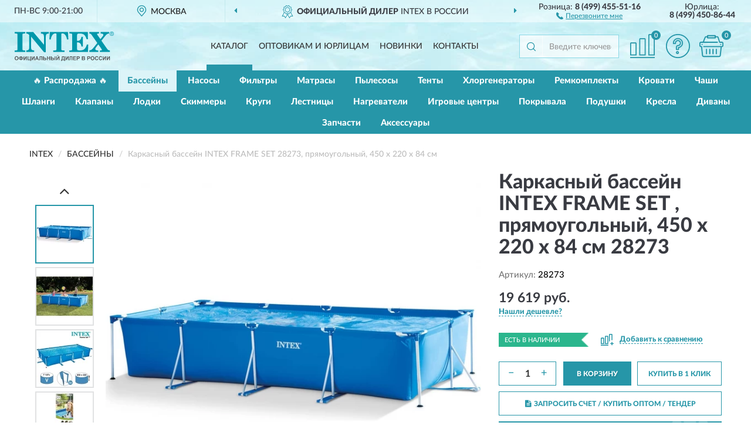

--- FILE ---
content_type: text/html; charset=utf-8
request_url: https://intexs.ru/karkasnyj-bassejn-intex-frame-set-28273-prjamougolnyj-450-x-220-x-84-sm
body_size: 12768
content:
<!DOCTYPE html>
<html dir="ltr" lang="ru">
<head>
<meta charset="UTF-8" />
<meta name="viewport" content="width=device-width, initial-scale=1, shrink-to-fit=no" />
<base href="https://intexs.ru/" />
<link rel="preload" href="catalog/view/fonts/Lato-Medium.woff2" as="font" type="font/woff2" crossorigin="anonymous" />
<link rel="preload" href="catalog/view/fonts/Lato-Heavy.woff2" as="font" type="font/woff2" crossorigin="anonymous" />
<link rel="preload" href="catalog/view/fonts/Lato-Bold.woff2" as="font" type="font/woff2" crossorigin="anonymous" />
<link rel="preload" href="catalog/view/fonts/font-awesome/fonts/fontawesome-webfont.woff2" as="font" type="font/woff2" crossorigin="anonymous" />
<link rel="preload" href="catalog/view/javascript/jquery/jquery.min.js" as="script" type="text/javascript" />
<link rel="preload" href="catalog/view/theme/coloring/assets/bootstrap/css/bootstrap.min.css" as="style" type="text/css" />
<link rel="preload" href="catalog/view/theme/coloring/stylesheet/style.css?ver=68" as="style" type="text/css" />
<title>Каркасный бассейн INTEX FRAME SET , прямоугольный, 450 х 220 х 84 см 28273. Купить Каркасный бассейн на Официальном Сайте INTEX в России.</title>
<meta name="description" content="Каркасный бассейн INTEX FRAME SET , прямоугольный, 450 х 220 х 84 см 28273 - ✅ Купить сегодня ❤️ Оригинал c доставкой ✈️ по всей России и Гарантией | Есть 'В наличии' | Лучшая цена 2026 | Звони 8 (499) 455-51-16 | INTEX FRAME SET 28273, , 450 220 84: Характеристики, Фото, Отзывы" /><meta name="yandex-verification" content="d0cde5397b4d8259" /><meta http-equiv="X-UA-Compatible" content="IE=edge">
<link rel="apple-touch-icon" sizes="76x76" href="favicon-76x76.png" />
<link rel="apple-touch-icon" sizes="192x192" href="favicon-192x192.png" />
<link rel="icon" type="image/png" sizes="192x192" href="favicon-192x192.png" />
<meta name="msapplication-config" content="browserconfig.xml" />
<meta name="theme-color" content="#FFFFFF" />
<link href="https://intexs.ru/karkasnyj-bassejn-intex-frame-set-28273-prjamougolnyj-450-x-220-x-84-sm" rel="canonical" />
<link href="catalog/view/javascript/liteyoutube/lite-yt-embed.css?ver=68" rel="preload" as="style" type="text/css" />
<script src="catalog/view/javascript/jquery/jquery.min.js"></script>
<link href="catalog/view/theme/coloring/assets/bootstrap/css/bootstrap.min.css" rel="stylesheet" type="text/css" />
<link href="catalog/view/theme/coloring/stylesheet/style.css?ver=68" rel="stylesheet" type="text/css" />
<link href="catalog/view/javascript/liteyoutube/lite-yt-embed.css?ver=68" type="text/css" rel="stylesheet" media="screen" />
</head>
<body class="product-product product-45">
<header class="nobg">
		<div class="top-menu-bgr-box msk">
		<div class="container">
			<div class="row">
				<div class="working_time col-xs-6 col-sm-3 col-md-3 col-lg-2 text-center">
					<div class="rezim">ПН-ВС 9:00-21:00</div>
				</div>
				<div class="current-city-holder col-xs-6 col-sm-3 col-md-3 col-lg-2 text-center">
					<button type="button" class="btn btn-link current-city"><i></i><span>Москва</span></button>
					<div class="check-city-block">
						<p class="title">Ваш город - <span>Москва</span></p>
						<div class="check-city-button-holder">
							<button class="btn yes-button">Да</button>
							<button class="btn no-button" data-toggle="modal" data-target="#userCity">Выбрать другой город</button>
						</div>
						<p class="check-city-notification">От выбраного города зависят сроки доставки</p>
					</div>	
				</div>
				<div class="top-advantage col-xs-12 text-center msk">
					<div class="advantage" id="advantage_carousel">
						<div class="advantage-block"><span><b>Официальный дилер</b> INTEX в России</span></div>
						<div class="advantage-block"><span><b>Доставим</b> по всей России</span></div>						<div class="advantage-block"><span><b>Полный</b> ассортимент бренда</span></div>					</div>
				</div>
								<div class="header_address col-lg-3 text-center">
					<div class="address">м. Таганская, ул. Большие Каменщики,<br>д. 6, стр. 1<div class="findus"><a href="https://intexs.ru/contacts"><i></i><span>Как нас найти</span></a></div></div>
				</div>
				<div class="header_phone fl_phone col-xs-6 col-sm-3 col-md-3 col-lg-2 text-center">
					<div class="tel">Розница: <b>8 (499) 455-51-16</b></div>
					<div class="call"><a role="button" class="callme"><i></i><span>Перезвоните мне</span></a></div>
				</div>
				<div class="header_phone ul_phone col-xs-6 col-sm-3 col-md-3 col-lg-2 text-center">
					<div class="tel">Юрлица: <b>8 (499) 450-86-44</b></div>
				</div>
							</div>
		</div>
	</div>
			<div class="header-bgr-box nobg">
		<div class="container">
									<div class="row">
				<div class="logo-block col-md-3 col-sm-12 col-xs-12">
					<div id="logo">
					  					  							<a href="https://intexs.ru/"><img src="/image/catalog/logo.svg" width="169" height="50" title="Intexs.ru" alt="Intexs.ru" class="img-responsive" /></a>
											  					</div>
				</div>
				<div class="catalog-block col-md-5 col-xs-12 text-center">
					<div class="catalog-line text-center">
						<div class="catalog-item text-center">
							<a role="button" onclick="getcatalog();" class="catalog-url">Каталог</a>
						</div>
						<div class="catalog-item text-center">
							<a href="https://intexs.ru/contacts-opt" class="opt-url">Оптовикам и юрлицам</a>						</div>
						<div class="catalog-item text-center">
													<a href="https://intexs.ru/novinki" class="novinki-url">Новинки</a>												</div>
						<div class="catalog-item text-center">
							<a href="https://intexs.ru/contacts" class="contacts-url">Контакты</a>						</div>
					</div>
				</div>
				<div class="cart-block col-md-2 col-sm-4 col-xs-5 text-center">
					<div class="row">
						<div class="cart-item compare-icon col-xs-4">
							<a rel="nofollow" href="https://intexs.ru/compare-products/" class="mcompare"><span id="mcompare-total" class="compare-qty">0</span></a>
						</div>
						<div class="cart-item help-icon col-xs-4">
							<a role="button" class="mhelp dropdown-toggle" data-toggle="dropdown"><span style="font-size:0">Справка</span></a>
							<ul class="help-icon-menu dropdown-menu">
								<li><a href="https://intexs.ru/dostavka"><i class="fa fa-circle"></i> Доставка</a></li>
								<li><a href="https://intexs.ru/oplata"><i class="fa fa-circle"></i> Оплата</a></li>
								<li><a href="https://intexs.ru/vozvrat"><i class="fa fa-circle"></i> Возврат</a></li>
							</ul>
						</div>
						<div class="cart-item cart-icon col-xs-4">
							<a rel="nofollow" href="/simplecheckout/" class="mcart"><span id="mcart-total" class="cart-qty">0</span></a>
						</div>
					</div>
				</div>
				<div class="search-block col-md-2 col-sm-8 col-xs-7"><div id="search" class="input-group">
	<span class="input-group-btn"><button type="button" class="btn" id="search-button"><span style="display:block;font-size:0">Поиск</span></button></span>
	<input type="text" name="search" value="" placeholder="Введите ключевое слово" class="form-control" />
</div></div>
			</div>
					</div>
	</div>
			<div class="menu-top-box">
		<div class="container">
			<div id="menu-list-top">
											<div class="menu-item">
					<a href="https://intexs.ru/rasprodazha/">🔥 Распродажа 🔥</a>				</div>
								<div class="menu-item">
					<a href="https://intexs.ru/bassejny/" class="active">Бассейны</a>				</div>
								<div class="menu-item">
					<a href="https://intexs.ru/nasosy/">Насосы</a>				</div>
								<div class="menu-item">
					<a href="https://intexs.ru/filtry/">Фильтры</a>				</div>
								<div class="menu-item">
					<a href="https://intexs.ru/matrasy/">Матрасы</a>				</div>
								<div class="menu-item">
					<a href="https://intexs.ru/pylesosy/">Пылесосы</a>				</div>
								<div class="menu-item">
					<a href="https://intexs.ru/tenty/">Тенты</a>				</div>
								<div class="menu-item">
					<a href="https://intexs.ru/xlorgeneratory/">Хлоргенераторы</a>				</div>
								<div class="menu-item">
					<a href="https://intexs.ru/remkomplekty/">Ремкомплекты</a>				</div>
								<div class="menu-item">
					<a href="https://intexs.ru/krovati/">Кровати</a>				</div>
								<div class="menu-item">
					<a href="https://intexs.ru/chashi/">Чаши</a>				</div>
								<div class="menu-item">
					<a href="https://intexs.ru/shlangi/">Шланги</a>				</div>
								<div class="menu-item">
					<a href="https://intexs.ru/klapany/">Клапаны</a>				</div>
								<div class="menu-item">
					<a href="https://intexs.ru/lodki/">Лодки</a>				</div>
								<div class="menu-item">
					<a href="https://intexs.ru/skimmery/">Скиммеры</a>				</div>
								<div class="menu-item">
					<a href="https://intexs.ru/krugi/">Круги</a>				</div>
								<div class="menu-item">
					<a href="https://intexs.ru/lestnitsy/">Лестницы</a>				</div>
								<div class="menu-item">
					<a href="https://intexs.ru/nagrevateli/">Нагреватели</a>				</div>
								<div class="menu-item">
					<a href="https://intexs.ru/igrovye-tsentry/">Игровые центры</a>				</div>
								<div class="menu-item">
					<a href="https://intexs.ru/solnechnye-pokryvala/">Покрывала</a>				</div>
								<div class="menu-item">
					<a href="https://intexs.ru/podushki/">Подушки</a>				</div>
								<div class="menu-item">
					<a href="https://intexs.ru/kresla/">Кресла</a>				</div>
								<div class="menu-item">
					<a href="https://intexs.ru/divany/">Диваны</a>				</div>
								<div class="menu-item">
					<a href="https://intexs.ru/zapchasti/">Запчасти</a>				</div>
								<div class="menu-item">
					<a href="https://intexs.ru/aksessuary/">Аксессуары</a>				</div>
										</div>
					</div>
    </div>
	</header>
<div class="hidden" id="mapdata" data-lat="55.76" data-lon="37.64"></div>
<div class="hidden" id="mapcity" data-text="Москва" data-kladr="7700000000000" data-zip="115172" data-fias="0c5b2444-70a0-4932-980c-b4dc0d3f02b5"></div>
<div class="hidden" id="userip" data-text="18.224.8.90" data-recook="0"></div>
<div class="content-top-box"></div>
<div class="container product-page">
  <div class="row">
	<div class="breadcrumb-line col-sm-12">
		<ul class="breadcrumb" itemscope="" itemtype="http://schema.org/BreadcrumbList">
											<li itemscope="" itemprop="itemListElement" itemtype="http://schema.org/ListItem"><a itemprop="item" href="https://intexs.ru/"><span itemprop="name">INTEX</span></a><meta itemprop="position" content="1" /></li>
														<li itemscope="" itemprop="itemListElement" itemtype="http://schema.org/ListItem"><a itemprop="item" href="https://intexs.ru/bassejny/"><span itemprop="name">Бассейны</span></a><meta itemprop="position" content="2" /></li>
														<li itemscope="" itemprop="itemListElement" itemtype="http://schema.org/ListItem" class="active"><span itemprop="name">Каркасный бассейн INTEX FRAME SET 28273, прямоугольный, 450 х 220 х 84 см</span><link itemprop="item" href="https://intexs.ru/karkasnyj-bassejn-intex-frame-set-28273-prjamougolnyj-450-x-220-x-84-sm" /><meta itemprop="position" content="3" /></li>
							</ul>
	</div>
	                <div id="content" class="product-content col-sm-12">
		<div class="row" itemscope itemtype="http://schema.org/Product">
			<div id="product-top" class="col-sm-12">
				<div class="row">
					<div class="top-block col-lg-8 col-md-7 col-sm-6">
						<div class="row">
							<div class="img-block col-sm-12">
																<div class="thumbnails" id="product-mimages">
																													<div class="main-image col-lg-10 col-xs-12" title="Каркасный бассейн INTEX FRAME SET , прямоугольный, 450 х 220 х 84 см 28273">
											<div class="main-image-block center-block">
												<img id="zoom" src="https://intexs.ru/image/cache/catalog/Produkts/karkasnyy-basseyn-intex-frame-set-pryamougolnyy-450-h-220-h-84-sm-28273-680x680.webp" width="680" height="680" itemprop="image" data-large="https://intexs.ru/image/cache/catalog/Produkts/karkasnyy-basseyn-intex-frame-set-pryamougolnyy-450-h-220-h-84-sm-28273-1000x1000.webp" title="Каркасный бассейн INTEX FRAME SET , прямоугольный, 450 х 220 х 84 см 28273" alt="Каркасный бассейн INTEX FRAME SET , прямоугольный, 450 х 220 х 84 см 28273" class="zoombig img-responsive center-block" />
																							</div>
										</div>
																														<div class="images-additional col-lg-2 col-xs-12">
											<ul class="image-additional">
																							<li class="thumbnail active" data-href="https://intexs.ru/image/cache/catalog/Produkts/karkasnyy-basseyn-intex-frame-set-pryamougolnyy-450-h-220-h-84-sm-28273-680x680.webp" data-tmb-large="https://intexs.ru/image/cache/catalog/Produkts/karkasnyy-basseyn-intex-frame-set-pryamougolnyy-450-h-220-h-84-sm-28273-1000x1000.webp">
													<img src="https://intexs.ru/image/cache/catalog/Produkts/karkasnyy-basseyn-intex-frame-set-pryamougolnyy-450-h-220-h-84-sm-28273-96x96.webp" width="96" height="96" title="Каркасный бассейн INTEX FRAME SET , прямоугольный, 450 х 220 х 84 см 28273" alt="Каркасный бассейн INTEX FRAME SET , прямоугольный, 450 х 220 х 84 см 28273" />
												</li>
																																		<li class="thumbnail" data-href="https://intexs.ru/image/cache/catalog/Produkts/karkasnyy-basseyn-intex-frame-set-pryamougolnyy-450-h-220-h-84-sm-28273-1-680x680.webp" data-tmb-large="https://intexs.ru/image/cache/catalog/Produkts/karkasnyy-basseyn-intex-frame-set-pryamougolnyy-450-h-220-h-84-sm-28273-1-1000x1000.webp">
													<img src="https://intexs.ru/image/cache/placeholder-96x96.webp" data-lazy="https://intexs.ru/image/cache/catalog/Produkts/karkasnyy-basseyn-intex-frame-set-pryamougolnyy-450-h-220-h-84-sm-28273-1-96x96.webp" width="96" height="96" title="Каркасный бассейн INTEX FRAME SET , прямоугольный, 450 х 220 х 84 см 28273" alt="Каркасный бассейн INTEX FRAME SET , прямоугольный, 450 х 220 х 84 см 28273" />
													<meta itemprop="image" content="https://intexs.ru/image/cache/catalog/Produkts/karkasnyy-basseyn-intex-frame-set-pryamougolnyy-450-h-220-h-84-sm-28273-1-680x680.webp">
												</li>
																							<li class="thumbnail" data-href="https://intexs.ru/image/cache/catalog/Produkts/karkasnyy-basseyn-intex-frame-set-pryamougolnyy-450-h-220-h-84-sm-28273-3-680x680.webp" data-tmb-large="https://intexs.ru/image/cache/catalog/Produkts/karkasnyy-basseyn-intex-frame-set-pryamougolnyy-450-h-220-h-84-sm-28273-3-1000x1000.webp">
													<img src="https://intexs.ru/image/cache/placeholder-96x96.webp" data-lazy="https://intexs.ru/image/cache/catalog/Produkts/karkasnyy-basseyn-intex-frame-set-pryamougolnyy-450-h-220-h-84-sm-28273-3-96x96.webp" width="96" height="96" title="Каркасный бассейн INTEX FRAME SET , прямоугольный, 450 х 220 х 84 см 28273" alt="Каркасный бассейн INTEX FRAME SET , прямоугольный, 450 х 220 х 84 см 28273" />
													<meta itemprop="image" content="https://intexs.ru/image/cache/catalog/Produkts/karkasnyy-basseyn-intex-frame-set-pryamougolnyy-450-h-220-h-84-sm-28273-3-680x680.webp">
												</li>
																							<li class="thumbnail" data-href="https://intexs.ru/image/cache/catalog/Produkts/karkasnyy-basseyn-intex-frame-set-pryamougolnyy-450-h-220-h-84-sm-28273-2-680x680.webp" data-tmb-large="https://intexs.ru/image/cache/catalog/Produkts/karkasnyy-basseyn-intex-frame-set-pryamougolnyy-450-h-220-h-84-sm-28273-2-1000x1000.webp">
													<img src="https://intexs.ru/image/cache/placeholder-96x96.webp" data-lazy="https://intexs.ru/image/cache/catalog/Produkts/karkasnyy-basseyn-intex-frame-set-pryamougolnyy-450-h-220-h-84-sm-28273-2-96x96.webp" width="96" height="96" title="Каркасный бассейн INTEX FRAME SET , прямоугольный, 450 х 220 х 84 см 28273" alt="Каркасный бассейн INTEX FRAME SET , прямоугольный, 450 х 220 х 84 см 28273" />
													<meta itemprop="image" content="https://intexs.ru/image/cache/catalog/Produkts/karkasnyy-basseyn-intex-frame-set-pryamougolnyy-450-h-220-h-84-sm-28273-2-680x680.webp">
												</li>
																							<li class="thumbnail" data-href="https://intexs.ru/image/cache/catalog/Produkts/karkasnyy-basseyn-intex-frame-set-pryamougolnyy-450-h-220-h-84-sm-28273-4-680x680.webp" data-tmb-large="https://intexs.ru/image/cache/catalog/Produkts/karkasnyy-basseyn-intex-frame-set-pryamougolnyy-450-h-220-h-84-sm-28273-4-1000x1000.webp">
													<img src="https://intexs.ru/image/cache/placeholder-96x96.webp" data-lazy="https://intexs.ru/image/cache/catalog/Produkts/karkasnyy-basseyn-intex-frame-set-pryamougolnyy-450-h-220-h-84-sm-28273-4-96x96.webp" width="96" height="96" title="Каркасный бассейн INTEX FRAME SET , прямоугольный, 450 х 220 х 84 см 28273" alt="Каркасный бассейн INTEX FRAME SET , прямоугольный, 450 х 220 х 84 см 28273" />
													<meta itemprop="image" content="https://intexs.ru/image/cache/catalog/Produkts/karkasnyy-basseyn-intex-frame-set-pryamougolnyy-450-h-220-h-84-sm-28273-4-680x680.webp">
												</li>
																							<li class="thumbnail" data-href="https://intexs.ru/image/cache/catalog/Produkts/karkasnyy-basseyn-intex-frame-set-pryamougolnyy-450-h-220-h-84-sm-28273-5-680x680.webp" data-tmb-large="https://intexs.ru/image/cache/catalog/Produkts/karkasnyy-basseyn-intex-frame-set-pryamougolnyy-450-h-220-h-84-sm-28273-5-1000x1000.webp">
													<img src="https://intexs.ru/image/cache/placeholder-96x96.webp" data-lazy="https://intexs.ru/image/cache/catalog/Produkts/karkasnyy-basseyn-intex-frame-set-pryamougolnyy-450-h-220-h-84-sm-28273-5-96x96.webp" width="96" height="96" title="Каркасный бассейн INTEX FRAME SET , прямоугольный, 450 х 220 х 84 см 28273" alt="Каркасный бассейн INTEX FRAME SET , прямоугольный, 450 х 220 х 84 см 28273" />
													<meta itemprop="image" content="https://intexs.ru/image/cache/catalog/Produkts/karkasnyy-basseyn-intex-frame-set-pryamougolnyy-450-h-220-h-84-sm-28273-5-680x680.webp">
												</li>
																							<li class="thumbnail" data-href="https://intexs.ru/image/cache/catalog/Produkts/karkasnyy-basseyn-intex-frame-set-pryamougolnyy-450-h-220-h-84-sm-28273-6-680x680.webp" data-tmb-large="https://intexs.ru/image/cache/catalog/Produkts/karkasnyy-basseyn-intex-frame-set-pryamougolnyy-450-h-220-h-84-sm-28273-6-1000x1000.webp">
													<img src="https://intexs.ru/image/cache/placeholder-96x96.webp" data-lazy="https://intexs.ru/image/cache/catalog/Produkts/karkasnyy-basseyn-intex-frame-set-pryamougolnyy-450-h-220-h-84-sm-28273-6-96x96.webp" width="96" height="96" title="Каркасный бассейн INTEX FRAME SET , прямоугольный, 450 х 220 х 84 см 28273" alt="Каркасный бассейн INTEX FRAME SET , прямоугольный, 450 х 220 х 84 см 28273" />
													<meta itemprop="image" content="https://intexs.ru/image/cache/catalog/Produkts/karkasnyy-basseyn-intex-frame-set-pryamougolnyy-450-h-220-h-84-sm-28273-6-680x680.webp">
												</li>
																							<li class="thumbnail" data-href="https://intexs.ru/image/cache/catalog/Produkts/karkasnyy-basseyn-intex-frame-set-pryamougolnyy-450-h-220-h-84-sm-28273-7-680x680.webp" data-tmb-large="https://intexs.ru/image/cache/catalog/Produkts/karkasnyy-basseyn-intex-frame-set-pryamougolnyy-450-h-220-h-84-sm-28273-7-1000x1000.webp">
													<img src="https://intexs.ru/image/cache/placeholder-96x96.webp" data-lazy="https://intexs.ru/image/cache/catalog/Produkts/karkasnyy-basseyn-intex-frame-set-pryamougolnyy-450-h-220-h-84-sm-28273-7-96x96.webp" width="96" height="96" title="Каркасный бассейн INTEX FRAME SET , прямоугольный, 450 х 220 х 84 см 28273" alt="Каркасный бассейн INTEX FRAME SET , прямоугольный, 450 х 220 х 84 см 28273" />
													<meta itemprop="image" content="https://intexs.ru/image/cache/catalog/Produkts/karkasnyy-basseyn-intex-frame-set-pryamougolnyy-450-h-220-h-84-sm-28273-7-680x680.webp">
												</li>
																							<li class="thumbnail" data-href="https://intexs.ru/image/cache/catalog/Produkts/karkasnyy-basseyn-intex-frame-set-pryamougolnyy-450-h-220-h-84-sm-28273-8-680x680.webp" data-tmb-large="https://intexs.ru/image/cache/catalog/Produkts/karkasnyy-basseyn-intex-frame-set-pryamougolnyy-450-h-220-h-84-sm-28273-8-1000x1000.webp">
													<img src="https://intexs.ru/image/cache/placeholder-96x96.webp" data-lazy="https://intexs.ru/image/cache/catalog/Produkts/karkasnyy-basseyn-intex-frame-set-pryamougolnyy-450-h-220-h-84-sm-28273-8-96x96.webp" width="96" height="96" title="Каркасный бассейн INTEX FRAME SET , прямоугольный, 450 х 220 х 84 см 28273" alt="Каркасный бассейн INTEX FRAME SET , прямоугольный, 450 х 220 х 84 см 28273" />
													<meta itemprop="image" content="https://intexs.ru/image/cache/catalog/Produkts/karkasnyy-basseyn-intex-frame-set-pryamougolnyy-450-h-220-h-84-sm-28273-8-680x680.webp">
												</li>
																							<li class="thumbnail" data-href="https://intexs.ru/image/cache/catalog/Produkts/karkasnyy-basseyn-intex-frame-set-pryamougolnyy-450-h-220-h-84-sm-28273-9-680x680.webp" data-tmb-large="https://intexs.ru/image/cache/catalog/Produkts/karkasnyy-basseyn-intex-frame-set-pryamougolnyy-450-h-220-h-84-sm-28273-9-1000x1000.webp">
													<img src="https://intexs.ru/image/cache/placeholder-96x96.webp" data-lazy="https://intexs.ru/image/cache/catalog/Produkts/karkasnyy-basseyn-intex-frame-set-pryamougolnyy-450-h-220-h-84-sm-28273-9-96x96.webp" width="96" height="96" title="Каркасный бассейн INTEX FRAME SET , прямоугольный, 450 х 220 х 84 см 28273" alt="Каркасный бассейн INTEX FRAME SET , прямоугольный, 450 х 220 х 84 см 28273" />
													<meta itemprop="image" content="https://intexs.ru/image/cache/catalog/Produkts/karkasnyy-basseyn-intex-frame-set-pryamougolnyy-450-h-220-h-84-sm-28273-9-680x680.webp">
												</li>
																							<li class="thumbnail" data-href="https://intexs.ru/image/cache/catalog/Produkts/karkasnyy-basseyn-intex-frame-set-pryamougolnyy-450-h-220-h-84-sm-28273-10-680x680.webp" data-tmb-large="https://intexs.ru/image/cache/catalog/Produkts/karkasnyy-basseyn-intex-frame-set-pryamougolnyy-450-h-220-h-84-sm-28273-10-1000x1000.webp">
													<img src="https://intexs.ru/image/cache/placeholder-96x96.webp" data-lazy="https://intexs.ru/image/cache/catalog/Produkts/karkasnyy-basseyn-intex-frame-set-pryamougolnyy-450-h-220-h-84-sm-28273-10-96x96.webp" width="96" height="96" title="Каркасный бассейн INTEX FRAME SET , прямоугольный, 450 х 220 х 84 см 28273" alt="Каркасный бассейн INTEX FRAME SET , прямоугольный, 450 х 220 х 84 см 28273" />
													<meta itemprop="image" content="https://intexs.ru/image/cache/catalog/Produkts/karkasnyy-basseyn-intex-frame-set-pryamougolnyy-450-h-220-h-84-sm-28273-10-680x680.webp">
												</li>
																							<li class="thumbnail" data-href="https://intexs.ru/image/cache/catalog/Produkts/karkasnyy-basseyn-intex-frame-set-pryamougolnyy-450-h-220-h-84-sm-28273-11-680x680.webp" data-tmb-large="https://intexs.ru/image/cache/catalog/Produkts/karkasnyy-basseyn-intex-frame-set-pryamougolnyy-450-h-220-h-84-sm-28273-11-1000x1000.webp">
													<img src="https://intexs.ru/image/cache/placeholder-96x96.webp" data-lazy="https://intexs.ru/image/cache/catalog/Produkts/karkasnyy-basseyn-intex-frame-set-pryamougolnyy-450-h-220-h-84-sm-28273-11-96x96.webp" width="96" height="96" title="Каркасный бассейн INTEX FRAME SET , прямоугольный, 450 х 220 х 84 см 28273" alt="Каркасный бассейн INTEX FRAME SET , прямоугольный, 450 х 220 х 84 см 28273" />
													<meta itemprop="image" content="https://intexs.ru/image/cache/catalog/Produkts/karkasnyy-basseyn-intex-frame-set-pryamougolnyy-450-h-220-h-84-sm-28273-11-680x680.webp">
												</li>
																							<li class="thumbnail" data-href="https://intexs.ru/image/cache/catalog/Produkts/karkasnyy-basseyn-intex-frame-set-pryamougolnyy-450-h-220-h-84-sm-28273-12-680x680.webp" data-tmb-large="https://intexs.ru/image/cache/catalog/Produkts/karkasnyy-basseyn-intex-frame-set-pryamougolnyy-450-h-220-h-84-sm-28273-12-1000x1000.webp">
													<img src="https://intexs.ru/image/cache/placeholder-96x96.webp" data-lazy="https://intexs.ru/image/cache/catalog/Produkts/karkasnyy-basseyn-intex-frame-set-pryamougolnyy-450-h-220-h-84-sm-28273-12-96x96.webp" width="96" height="96" title="Каркасный бассейн INTEX FRAME SET , прямоугольный, 450 х 220 х 84 см 28273" alt="Каркасный бассейн INTEX FRAME SET , прямоугольный, 450 х 220 х 84 см 28273" />
													<meta itemprop="image" content="https://intexs.ru/image/cache/catalog/Produkts/karkasnyy-basseyn-intex-frame-set-pryamougolnyy-450-h-220-h-84-sm-28273-12-680x680.webp">
												</li>
																							<li class="thumbnail" data-href="https://intexs.ru/image/cache/catalog/Produkts/karkasnyy-basseyn-intex-frame-set-pryamougolnyy-450-h-220-h-84-sm-28273-13-680x680.webp" data-tmb-large="https://intexs.ru/image/cache/catalog/Produkts/karkasnyy-basseyn-intex-frame-set-pryamougolnyy-450-h-220-h-84-sm-28273-13-1000x1000.webp">
													<img src="https://intexs.ru/image/cache/placeholder-96x96.webp" data-lazy="https://intexs.ru/image/cache/catalog/Produkts/karkasnyy-basseyn-intex-frame-set-pryamougolnyy-450-h-220-h-84-sm-28273-13-96x96.webp" width="96" height="96" title="Каркасный бассейн INTEX FRAME SET , прямоугольный, 450 х 220 х 84 см 28273" alt="Каркасный бассейн INTEX FRAME SET , прямоугольный, 450 х 220 х 84 см 28273" />
													<meta itemprop="image" content="https://intexs.ru/image/cache/catalog/Produkts/karkasnyy-basseyn-intex-frame-set-pryamougolnyy-450-h-220-h-84-sm-28273-13-680x680.webp">
												</li>
																						</ul>
										</div>
																											</div>
																							</div>
														<div class="pdownloads-block col-sm-12">
																<div class="pdownload"><a download href="doc/bfex0gktd76vnb3l5erkh8yew4c15hnf.pdf" title="Скачать инструкцию  Каркасный бассейн INTEX FRAME SET , прямоугольный, 450 х 220 х 84 см 28273" target="_blank"><i></i><span>Скачать инструкцию </span></a></div>
															</div>
																				</div>
					</div>
					<div class="dsc-block col-lg-4 col-md-5 col-sm-6">
						<div class="row">
							<div class="col-sm-12">
																<h1 itemprop="name">Каркасный бассейн INTEX FRAME SET , прямоугольный, 450 х 220 х 84 см 28273</h1>
																<div class="skurev-info">
																		<div class="sku-info">Артикул: <span itemprop="sku">28273</span></div>
								</div>
								<meta itemprop="mpn" content="28273">
																<div class="price-info">
																		<div class="price" itemprop="offers" itemscope itemtype="http://schema.org/Offer">
																				<div>19 619 руб.</div>
										<input type="hidden" name="product_price" value="19 619 руб." />
																				<meta itemprop="price" content="19619">
																														<meta itemprop="priceCurrency" content="RUB">
										<meta itemprop="priceValidUntil" content="2026-01-20">
										<link itemprop="url" href="https://intexs.ru/karkasnyj-bassejn-intex-frame-set-28273-prjamougolnyj-450-x-220-x-84-sm" />
										<meta itemprop="seller" content="Intexs.ru">
										<meta itemprop="itemCondition" content="http://schema.org/NewCondition">
										<meta itemprop="availability" content="http://schema.org/InStock">
																			</div>
																											<div class="lowprice-info">
										<a role="button" id="button-lowprice" class="plowprice"><span>Нашли дешевле?</span></a>
									</div>
																	</div>
								<div class="stock-info">
																																				<div class="stock-status stock-alert-success">Есть в наличии</div>
									<div class="compare-info">
																			<a role="button" onclick="addcompare('45');" class="pcompare"><i></i><span>Добавить к сравнению</span></a>
																		</div>
								</div>
																<div id="prodcart" class="addcart">
																											<div class="line-onequantity has-schet">
										<div class="oqty-block">
											<div class="group-quantity">
												<span class="quantity-block">
													<button type="button" id="pminus" class="btn btn-minus">−</button>
													<input type="text" name="quantity" value="1" size="2" id="input_quantity" title="Количество" />
													<button type="button" id="pplus" class="btn btn-plus">+</button>
												</span>
											</div>
											<input type="hidden" name="product_id" value="45" />
										</div>
										<div class="bcart-block">
											<button type="button" id="button-cart" class="btn btn-block btn-primary">В КОРЗИНУ</button>
										</div>
										<div class="onecart-block">
											<button type="button" id="button-oneclick" class="btn btn-block btn-default">КУПИТЬ В 1 КЛИК</button>
										</div>
									</div>
																											<div class="line-schet">
										<div class="schet-block">
											<button type="button" id="button-schet" class="btn btn-block btn-default"><i class="fa fa-file-text" aria-hidden="true" style="margin-right: 5px;"></i>ЗАПРОСИТЬ СЧЕТ / КУПИТЬ ОПТОМ<span class="schet-xs"> / ТЕНДЕР</span></button>
										</div>
									</div>
																		<div class="line-fzwork">
										<div class="fzwork-block">
											<div class="fzwork-icon"></div><div class="fzwork-text"><div>Работаем с 44ФЗ, 223ФЗ, 275ФЗ</div><div>Аккредитация на АСТ ГОЗ</div></div>
										</div>
									</div>
																																													<div class="line-pdownloads">
																				<div class="downprice"><a role="button" id="button-downprice"><i></i><span>Узнать о снижении цены</span></a></div>
																			</div>
																	</div>
															</div>
						</div>
						<div class="row">
							<div class="col-sm-12">
								<div class="navi-block">
																																													<div class="navi-item navih"><a role="button" id="navih">Характеристики</a></div>
									<div class="navi-item navid"><a role="button" id="navid">Описание</a></div>
									<div class="navi-item navic"><a role="button" id="navic">Комплектация</a></div>
									<div class="navi-item naviv"><a role="button" id="naviv">Видео <i class="fa fa-play-circle" aria-hidden="true"></i></a></div>
								</div>
							</div>
						</div>
						<div class="row">
							<div class="col-sm-12" id="product">
								<div class="panel panel-default panel-dost">
									<div class="panel-body dost">
										<div class="dostavka">
											<div class="delivery-title">
												<span>Доставка в</span><span><a role="button" class="btn btn-link current-city-delivery">Москва</a></span>
											</div>
																						<div class="delivery-methods">
																									<div class="delivery-method delivery-pickup">
														<div class="method-data"><span class="method-title">Самовывоз из магазина</span><span class="method-cost">0 руб.</span></div><div class="method-dop small"><font color="#2696a8">по предварительному заказу</font><br>(г. Москва, м. Таганская, <br>ул. Большие Каменщики, д. 6, стр. 1)</div>													</div>
																									<div class="delivery-method delivery-citylink">
														<div class="method-data"><span class="method-title">Курьером <span class="small">(1-2 рабочих дня)</span></span><span class="method-cost">0 руб.</span></div>													</div>
																									<div class="delivery-method delivery-pickups">
														<div class="method-data"><span class="method-title">Самовывоз из ПВЗ <span class="small">(1-2 рабочих дня)</span></span><span class="method-cost">0 руб.</span></div>													</div>
																							</div>
																						<div class="dostavka-mapblock">
												<div id="dostavka_map" class="nomap"></div>
												<div class="dostavka-mapbtn"><a class="btn btn-info" role="button">Показать карту</a></div>
											</div>
										</div>
									</div>
								</div>
							</div>
						</div>
					</div>
				</div>
			</div>
						<div id="product-middle" class="col-sm-12">
				<div class="row">
					<div class="video-block col-sm-12">
											<div class="video-head"><h2>Видео инструкция</h2></div>
						<div class="video-body">
							<lite-youtube videoid="jl72PL5kr5A" playlabel="Play"></lite-youtube>
						</div>
										</div>
				</div>
			</div>
						<div id="product-bottom" class="col-sm-12">
								<div class="row">
																																			<div class="specification-block col-lg-4 col-md-6 col-sm-6 col-xs-12">
						<div class="item-specification">
							<h2>ХАРАКТЕРИСТИКИ</h2>
							<div class="haracter">
								<div class="attr-name">Цена</div>
								<div class="attr-text"> - 19 619 руб.</div>
							</div>
														  																<div class="haracter">
									<div class="attr-name">Возрастные ограничения</div>
									<div class="attr-text"> - От 6 лет</div>
								</div>
															  																<div class="haracter">
									<div class="attr-name">Время установки</div>
									<div class="attr-text"> - 30 минут</div>
								</div>
															  																<div class="haracter">
									<div class="attr-name">Для кого</div>
									<div class="attr-text"> - Семейные</div>
								</div>
															  																<div class="haracter">
									<div class="attr-name">Материал</div>
									<div class="attr-text"> - ПВХ-пленка</div>
								</div>
															  																<div class="haracter">
									<div class="attr-name">Особенности</div>
									<div class="attr-text"> - Для дачи</div>
								</div>
															  																<div class="haracter">
									<div class="attr-name">Размер</div>
									<div class="attr-text"> - 450x220x84 см</div>
								</div>
															  																<div class="haracter">
									<div class="attr-name">Серия</div>
									<div class="attr-text"> - Frame Set</div>
								</div>
															  																<div class="haracter">
									<div class="attr-name">Цвет</div>
									<div class="attr-text"> - Синие</div>
								</div>
															  																<div class="haracter" itemprop="additionalProperty" itemtype="https://schema.org/PropertyValue" itemscope>
									<div class="attr-name" itemprop="name">Объем</div>
									<div class="attr-text"> - <span itemprop="value">7127 л</span></div>
								</div>
															  																<div class="haracter">
									<div class="attr-name">Форма</div>
									<div class="attr-text"> - Прямоугольные (rectangular)
</div>
								</div>
															  																<div class="haracter">
									<div class="attr-name">Вес</div>
									<div class="attr-text"> - 39,2 кг.</div>
								</div>
															  																<div class="haracter" itemprop="additionalProperty" itemtype="https://schema.org/PropertyValue" itemscope>
									<div class="attr-name" itemprop="name">Высота</div>
									<div class="attr-text"> - <span itemprop="value">84 см.</span></div>
								</div>
															  																<div class="haracter" itemprop="additionalProperty" itemtype="https://schema.org/PropertyValue" itemscope>
									<div class="attr-name" itemprop="name">Длина</div>
									<div class="attr-text"> - <span itemprop="value">450 см.</span></div>
								</div>
															  																<div class="haracter">
									<div class="attr-name">Ширина</div>
									<div class="attr-text"> - 220 см.</div>
								</div>
															  																						<div class="haracter">
									<div class="attr-name">Тип</div>
									<div class="attr-text"> - <span><a href="https://intexs.ru/bassejny/karkasnye-prism-frame-i-ultra-frame/">Каркасные</a></span></div>
								</div>
													</div>
					</div>
															<div class="complectation-block col-lg-4 col-md-6 col-sm-6 col-xs-12 pull-right">
						<div class="item-complectation">
							<h2>КОМПЛЕКТАЦИЯ</h2>
							<div><ol><li>Бассейн каркасный 450 х 220 х 84 см</li><li>Руководство по эксплуатации</li><li>DVD-диск с инструкциями</li></ol></div>
						</div>
					</div>
															<div class="description-block col-lg-4 col-md-12 col-xs-12">
						<div class="item-description">
							<h2>ОПИСАНИЕ</h2>
							<div itemprop="description"><div style="text-align: justify; ">Каркасный бассейн Intex Frame Set 450х220х84см, 28273 отлично подойдет для плавания или выращивания рыб. Основное преимущество заключается в высококачественных стенках чаши, выполненной в трех слоях из прочного винила и полиэстера. Благодаря специальному каркасу резервуар способен выдержать большие нагрузки. Это делает бассейн долговечным, надежным и стабильным. Очередное достоинство – быстрота и простота в сборке. Доступно изложенный материал в инструкции поможет сократить время установки до заполнения водой до 30 минут. А подходящий сливной клапан позволит слить воду, где вы заходите, лишь подсоединив садовый шланг. Рекомендация – не использовать при минусовой температуре и приобрести настил для защиты дна от повреждений. Общие характеристики: прямоугольный, объемом в 7127л, весом в 39кг, длиной в 450см, шириной в 220см и высотой в 84см </div></div>
						</div>
					</div>
										<div itemprop="brand" itemtype="https://schema.org/Brand" itemscope><meta itemprop="name" content="INTEX"></div>
					<meta itemprop="category" content="Бассейны">				</div>
																<div class="row">
					<div id="product-review" class="col-sm-12">
												<h3>Последние отзывы или вопросы</h3>
												<div class="product-rating">
							<div class="row">
								<div class="col-xs-12 product-star">
																	Нет отзывов о данном товаре.																</div>
																<div class="col-xs-12"><a class="btn btn-primary" data-toggle="collapse" data-parent="#accordion" href="#collapseOne">Написать отзыв или вопрос</a></div>
															</div>
													</div>
												<div id="collapseOne" class="panel-collapse collapse">
							<div class="review-helper">
								<div class="row">
									<div class="col-md-8 col-sm-7 col-xs-12">
										<form id="form-review" class="form-horizontal">
											<div class="form-group">
												<label class="col-lg-2 col-md-3 col-sm-2 col-xs-3 control-label rating-label">Оценка:</label>
												<div class="col-lg-10 col-md-9 col-sm-10 col-xs-8 rating-star">
													<div class="prod-rat">
														<input id="rat1" type="radio" name="rating" value="1" /><label class="rat-star" for="rat1"><i class="fa fa-star"></i></label>
														<input id="rat2" type="radio" name="rating" value="2" /><label class="rat-star" for="rat2"><i class="fa fa-star"></i></label>
														<input id="rat3" type="radio" name="rating" value="3" /><label class="rat-star" for="rat3"><i class="fa fa-star"></i></label>
														<input id="rat4" type="radio" name="rating" value="4" /><label class="rat-star" for="rat4"><i class="fa fa-star"></i></label>
														<input id="rat5" type="radio" name="rating" value="5" /><label class="rat-star" for="rat5"><i class="fa fa-star"></i></label>
													</div>
												</div>
											</div>
											<div class="form-group">
												<label class="col-lg-2 col-md-3 col-sm-12 control-label" for="input-name">Ваше имя:</label>
												<div class="col-lg-10 col-md-9 col-sm-12"><input type="text" name="name" value="" id="input-name" class="form-control" /></div>
											</div>
											<div class="form-group">
												<label class="col-lg-2 col-md-3 col-sm-12 control-label" for="input-review">Комментарий:</label>
												<div class="col-lg-10 col-md-9 col-sm-12"><textarea name="text" rows="5" id="input-review" class="form-control"></textarea></div>
											</div>
											<div class="form-group">
												<label class="col-lg-2 col-md-3 col-sm-12 control-label" for="input-review">Прикрепить фото</label>
												<div class="col-lg-10 col-md-9 col-sm-12">
													<input type="file" style="display:none;" multiple="multiple" id="input_upload" />
													<a role="button" id="button_fclear" class="btn btn-sm" style="display: none;"><i class="fa fa-trash"></i> <span>Удалить</span></a>
													<a role="button" id="button_select" class="btn btn-sm"><i class="fa fa-upload"></i> <span class="entry-files">Загрузить</span></a>
													<div id="review_info_files"></div>
													<div id="review_status_upload"></div>
												</div>
											</div>
											<div class="form-group">
												<label class="col-lg-2 col-md-3 col-sm-12 control-label" for="input-order">Номер заказа:</label>
												<div class="col-md-4 col-sm-6"><input type="text" name="order" value="" id="input-order" class="form-control" /></div>
											</div>
											<div class="row">
												<div class="col-md-6 col-sm-12 notify-checkbox">
													<div class="form-group">
														<div class="checkbox"><label>Уведомить об ответах по e-mail: <input type="checkbox" name="notify" value="1" /></label></div>
													</div>
												</div>
												<div class="col-md-6 col-sm-12 notify-email">
													<div class="form-group">
														<label class="col-md-5 col-sm-3 control-label" for="input-email">Ваш e-mail:</label>
														<div class="col-md-7 col-sm-6"><input type="text" name="email" value="" id="input-email" class="form-control" /></div>
													</div>
												</div>
											</div>
																						<div class="form-group" style="margin-bottom: 0;">
												<div class="col-md-4 col-sm-6 col-lg-offset-2 col-md-offset-3"><a role="button" onclick="addreview('form-review');" class="btn btn-primary btn-block">Отправить отзыв</a></div>
											</div>
										</form>
									</div>
									<div class="col-md-4 col-sm-5 pic-review hidden-xs">
										<div class="pic-image"><img width="165" height="151" src="/image/pic.png" loading="lazy" alt="Write review" /></div>
										<div class="pic-text">Подробно опишите свой опыт взаимодействия с магазином.<br>Расскажите, как вас обслуживали при выборе, заказе, доставке, возврате товара, о самом товаре и опыте его использования.</div>
									</div>
								</div>
							</div>
						</div>
												<div id="review"></div>
					</div>
				</div>
							</div>
		</div>
	</div>
    </div>
	</div>
<div id="lowprice" class="modal" tabindex="-1" role="dialog"><div class="modal-dialog modal-sm" role="document"><div class="modal-content"></div></div></div>
<div id="downprice" class="modal" tabindex="-1" role="dialog"><div class="modal-dialog modal-sm" role="document"><div class="modal-content"></div></div></div>
<div id="oneclick" class="modal" tabindex="-1" role="dialog"><div class="modal-dialog modal-sm" role="document"><div class="modal-content"></div></div></div>
<div id="schet" class="modal" tabindex="-1" role="dialog"><div class="modal-dialog" role="document"><div class="modal-content"></div></div></div>
<script>
var ccveta = '290';
var hcveta = 0;
var cpmin = 1;
var cpbox = 1;
var cpshag = 1;
var cpredel = 0;
var amgslider = null;
function getimgcarusel() {
if (window.innerWidth > 1199) {if (amgslider) {amgslider.slick("unslick");}
amgslider = $('#product-mimages .image-additional').slick({vertical: true, verticalSwiping: true, infinite: false, rows: 1, slidesPerRow: 1, slidesToShow: 5, slidesToScroll: 3,prevArrow: '<button type="button" aria-label="Prev" class="btn btn-block slick-prev"><i class="fa fa-angle-up fa-2x"></i></button>',
nextArrow: '<button type="button" aria-label="Next" class="btn btn-block slick-next"><i class="fa fa-angle-down fa-2x"></i></button>'});} else {if (amgslider) {amgslider.slick("unslick");}$('#product-mimages .image-additional img[data-lazy]').each(function () {var lim = $(this); lim.on('load', function () {lim.removeAttr('data-lazy')});lim.attr('src', lim.attr('data-lazy'));});}}
$(document).ready(function() {getimgcarusel();
$(document).delegate('.image-additional li img', 'click', function() {var that = $(this).parent();$(".image-additional li").removeClass('active');$('.zoombig').attr("src", $(that).data("href")).attr("data-large", $(that).data("tmb-large"));$(that).addClass('active');});
window.addEventListener("resize", getimgcarusel, false);});
function addcompare(pid) {$.ajax({url: 'index.php?route=product/compare/add', type: 'post', data: 'product_id=' + pid, dataType: 'json', success: function(json) {if (json['success']) {$('#product-top .pcompare').addClass('iscompare').removeAttr('onclick').attr('href', 'index.php?route=product/compare');$('#product-top .pcompare span').text('Открыть сравнение');$('#mcompare-total').html(json['total']);}}});}
$('#button_fclear').on('click', function() {var fdata = $('#send-form :input');
$.ajax({url: 'index.php?route=product/product/delfiles', type: 'post', data: fdata, dataType: 'json', beforeSend: function() {$('#button_fclear').hide();},success: function(json) {if (json['success']) {$('#input_upload, #review_info_files, #review_status_upload').empty().hide(); $('#button_select .entry-files').css('display', 'inline');$('#button_select').css('display', 'inline-block');}}});});
$('#button_select').on('click', function() {$('#input_upload').click();});
$('#input_upload').on('change', function(event) {var files = this.files;event.stopPropagation();event.preventDefault();var data = new FormData();
$.each(files, function(key, value){data.append(key, value);});var tfiles = $('#review_info_files input[name^=\'attachments\']').length;
$.ajax({url: 'index.php?route=product/product/uploadattach&tfiles='+ tfiles, type: 'post', data: data, cache: false, dataType: 'json', responseType: 'json', processData: false, contentType: false,
beforeSend: function() {$('#button_select').hide();$('#review_status_upload').empty();$('#button_select').after('<img src="/catalog/view/theme/coloring/image/loading.gif" alt="loading" class="loading" style="padding-right: 5px;" />');},
success: function(json){$('#input_upload').empty();$('.loading').remove();
if (json['files_path']) {$.each(json['files_path'], function(index, value){if (value.error) {$('#review_info_files').append('<span class="text-warning">'+ value.filename +' ('+ value.error +')</span>');} else {$('#review_info_files').append('<span class="text-success">'+ value.filename +'</span><input type="hidden" name="attachments[]" value="'+ value.code +'" />');}});$('#review_info_files').fadeIn('slow');}
if (json['error']) {$('#review_status_upload').append('<div class="text-warning">' + json['error'] + '</div>');$('#review_status_upload').fadeIn('slow');}
$('#button_fclear').css('display', 'inline-block');},error: function(xhr, ajaxOptions, thrownError) {$('#input_upload').empty();$('.loading').remove();$('#button_select').css('display', 'inline-block');console.log(thrownError + "\r\n" + xhr.statusText + "\r\n" + xhr.responseText);}
});});
$('#navic').on('click', function() {document.removeEventListener("scroll", createpmap, {passive: true, once: true});var navic_top = ($('#product-bottom .item-complectation').offset().top);$('html, body').animate({ scrollTop: navic_top }, 800);});
$('#navih').on('click', function() {document.removeEventListener("scroll", createpmap, {passive: true, once: true});var navih_top = ($('#product-bottom .item-specification').offset().top);$('html, body').animate({ scrollTop: navih_top }, 800);});
$('#navid').on('click', function() {document.removeEventListener("scroll", createpmap, {passive: true, once: true});var navid_top = ($('#product-bottom .item-description').offset().top);$('html, body').animate({ scrollTop: navid_top }, 800);});
$('#naviv').on('click', function() {document.removeEventListener("scroll", createpmap, {passive: true, once: true});var naviv_top = ($('#product-middle .video-block').offset().top);$('html, body').animate({ scrollTop: naviv_top }, 800);});
$('#button-cart').on('click', function() {
$.ajax({url: 'index.php?route=checkout/cart/add', type: 'post',
data: $('#prodcart input[type=\'text\'], #prodcart input[type=\'hidden\'], #prodcart input[type=\'radio\']:checked, #prodcart input[type=\'checkbox\']:checked, #prodcart select, #prodcart textarea'),
dataType: 'json', beforeSend: function() {}, complete: function() {setgol('ADDTOCART');},
success: function(json) {
if (json['success']) {$('#mcart-total').html(json['cart_qty']);
$('#modal-cart .modal-content').load('index.php?route=checkout/cart/minicart', function() {$('#modal-cart').modal('show');});
window.dataLayer = window.dataLayer || [];
dataLayer.push({"ecommerce": {"add": {
"products": [{"id": "45","name": "Каркасный бассейн INTEX FRAME SET , прямоугольный, 450 х 220 х 84 см 28273",
"price": 19619.00, 
"brand": "INTEX","category": "Бассейны","quantity": json['add_qty']}]}}});
}}});});
function addreview(rf) {
$.ajax({url: 'index.php?route=product/product/write&product_id=45', type: 'post', dataType: 'json', data: $('#'+ rf).serialize(), beforeSend: function() {$('.alert-success, .alert-danger').remove();},
success: function(json) {if (json['error']) {$('#'+ rf).after('<div class="alert alert-danger" style="display:none;"><i class="fa fa-exclamation-circle"></i> ' + json['error'] + '</div>');$('#product-review .alert').slideDown();}
if (json['success']) {$('#'+ rf).after('<div class="alert alert-success" style="display:none;"><i class="fa fa-check-circle"></i> ' + json['success'] + '</div>');$('#'+ rf).slideUp(400, function() {$(this).remove();$('#product-review .alert').slideDown();});}}});}
function addanswer(rid) {
html = '<form id="form-review-'+ rid +'" class="form-horizontal" style="display:none;">';
html += ' <input type="hidden" name="parent_id" value="'+ rid +'" />';
html += ' <div class="form-group"><label class="col-sm-2 control-label">Ваше имя:</label><div class="col-sm-10"><input type="text" name="name" value="" class="form-control" /></div></div>';
html += ' <div class="form-group"><label class="col-sm-2 control-label">Комментарий:</label><div class="col-sm-10"><textarea name="text" rows="4" class="form-control"></textarea></div></div>';
html += ' <div class="form-group"><div class="col-sm-10 col-sm-offset-2"><a role="button" onclick="addreview(\'form-review-'+ rid +'\');" class="btn btn-primary">Отправить отзыв</a></div></div>';
html += '</form>';$('#answer_'+ rid).append(html);$('#answer_'+ rid +' .btn-link').remove();$('#answer_'+ rid +' form').slideDown();}
$(document).ready(function() {
$('#product-top .review-info .count-rev').on('click', goblock_rev);
$('#product-top .last-review .more-button').on('click', goblock_rev);
$('#form-review input[name=\'notify\']').click(function() {if ($(this).prop('checked')) {$('#form-review .notify-email').show('slow');} else {$('#form-review .notify-email').hide('slow');}});
$('#collapseOne').on('hide.bs.collapse', function() {$('#product-review .product-rating a.btn').removeClass('grey');});
$('#collapseOne').on('show.bs.collapse', function() {$('#product-review .product-rating a.btn').addClass('grey');});
$('#input_quantity').on('focusout', function() {let $input = $(this);let nval = parseInt($input.val());
if (isNaN(nval)) {nval = cpmin;}
if (cpredel > 0) {if (nval > cpredel) {let qcof = Math.floor(nval / cpbox);nval = cpredel + (cpbox * qcof);}} else {if (cpbox > 1) {let qcof = Math.floor(nval / cpbox);nval = (cpbox * qcof);}}
if (nval < cpmin) {nval = cpmin;}
$input.val(nval).change();});
$('#pminus').click(function() {let $input = $('#input_quantity');let nval = parseInt($input.val());let mishag = cpshag;
if (isNaN(nval)) {nval = cpmin;}
if (cpredel > 0) {if ((nval - mishag) > cpredel) {mishag = cpbox;}}
nval = (nval - mishag);
if (nval < cpmin) {nval = cpmin;}
$input.val(nval).change();return false;});
$('#pplus').click(function() {let $input = $('#input_quantity');let nval = parseInt($input.val());let plshag = cpshag;
if (isNaN(nval)) {nval = cpmin;}
if (cpredel > 0) {if ((nval + plshag) > cpredel) {plshag = cpbox;}}
nval = (nval + plshag);$input.val(nval).change();return false;});
if (window.innerWidth > 767) {$("#zoom").imagezoomsl({innerzoom: true, zoomrange: [2, 2]});}
$('#product .dostavka-mapbtn a.btn').bind('click', showdmap);
window.addEventListener("resize", pdmyresize, false);
window.addEventListener("pageshow", imgpad, {once: true});
window.addEventListener("pageshow", function() {
var dloc = String(document.location);if (dloc.indexOf('#prev') != -1) {goblock_rev();}
setTimeout(function() {window.dataLayer = window.dataLayer || [];
dataLayer.push({"ecommerce": {"detail": {"products": [{"id": "45", "name": "Каркасный бассейн INTEX FRAME SET , прямоугольный, 450 х 220 х 84 см 28273",
"price": 19619.00,
"brand": "INTEX", "category": "Бассейны"}]}}});}, 4000);}, {once: true});
$('#button-lowprice').on('click', function() {$('#lowprice .modal-content').empty().load('index.php?route=module/lowprice/open', function() {$('#lowprice .product_id').val('45');});$('#lowprice').modal('show');});
$('#button-downprice').on('click', function() {$('#downprice .modal-content').empty().load('index.php?route=module/avail/opend', function() {$('#downprice .product_id').val('45');});$('#downprice').modal('show');});
$('#button-oneclick').on('click', function() {$('#oneclick .modal-content').empty().load('index.php?route=module/oneclick/open&product_id=45');$('#oneclick').modal('show');});
$('#button-schet').on('click', function() {$('#schet .modal-content').empty().load('index.php?route=module/schet/open&product_id=45');$('#schet').modal('show');});
});
</script>
<footer>
<!--noindex-->
	<div class="subscribe-footer nobg">
		<div class="container sub-container">
			<div class="fsubscribe-form">
				<div class="label-title">ПОДПИСКА<wbr> INTEX</div>
				<div class="label-text">Подпишись, чтобы получать информацию о эксклюзивных предложениях,<br class="visible-sm visible-xs"> поступлениях, событиях и многом другом</div>
				<div class="form-block">
					<form class="form-inline">
					  <div class="form-group">
						<input type="email" id="subemail" name="email" value="" placeholder="Электронная почта" class="form-control" />
						<label style="font-size:0" for="subemail">Электронная почта</label>
					  </div>
					  <a class="btn btn-primary btn-lg btn-subaction" role="button">ПОДПИСАТЬСЯ</a>
					</form>
				</div>
				<div class="form-text">Подписываясь, Вы соглашаетесь с <a href="https://intexs.ru/politika-konfidentsialnosti">Политикой Конфиденциальности</a> <br class="visible-sm visible-xs">и <a href="https://intexs.ru/terms-customer">Условиями пользования</a> INTEX</div>
			</div>
		</div>
	</div>
<!--/noindex-->
	<div class="footer-container">
		<div class="container">
			<div class="row">
				<div class="footer-blocks col-md-12 col-xs-12">
					<div class="row">
						<div class="footer-blockl col-md-3 col-sm-6 col-xs-6">
							<div class="footer-logo"><img src="/image/catalog/logo.svg" class="img-responsive" width="169" height="50" alt="logo" /></div>															<div class="footer-phone">8 (499) 455-51-16</div>														<div class="footer-rejim">ПН-ВС 9:00-21:00</div>
						</div>
						<div class="footer-block col-md-3 col-sm-6 col-xs-6">
							<div class="h5"><span>Информация</span></div>
							<ul class="list-unstyled">
								<li><i class="fa fa-circle"></i><a href="https://intexs.ru/dostavka">Доставка</a></li>
								<li><i class="fa fa-circle"></i><a href="https://intexs.ru/oplata">Оплата</a></li>
								<li><i class="fa fa-circle"></i><a href="https://intexs.ru/vozvrat">Возврат товара</a></li>
							</ul>
						</div>
						<div class="clearfix visible-sm visible-xs"></div>
						<div class="footer-block col-md-3 col-sm-6 col-xs-6">
							<div class="h5"><span>Служба поддержки</span></div>
							<ul class="list-unstyled">
								<li><i class="fa fa-circle"></i><a href="https://intexs.ru/contacts">Контакты</a></li>
								<li><i class="fa fa-circle"></i><a href="https://intexs.ru/sitemap">Карта сайта</a></li><!--noindex-->
								<li><i class="fa fa-circle"></i><a href="https://intexs.ru/oferta">Публичная оферта</a></li>
								<li><i class="fa fa-circle"></i><a href="https://intexs.ru/terms-customer">Пользовательское соглашение</a></li><!--/noindex-->
							</ul>
						</div>
						<div class="footer-block col-md-3 col-sm-6 col-xs-6">
							<div class="h5"><span>Дополнительно</span></div>
							<ul class="list-unstyled">
								<li><i class="fa fa-circle"></i><a href="https://intexs.ru/blog/">Блог</a></li>																<li><i class="fa fa-circle"></i><a href="https://intexs.ru/skidki">Скидки</a></li><!--noindex-->
								<li><i class="fa fa-circle"></i><a href="https://intexs.ru/politika-konfidentsialnosti">Политика конфиденциальности</a></li><!--/noindex-->
							</ul>
						</div>
					</div>
				</div>
			</div>
		</div>
		<div class="offerts-line">
			<div class="offerts">Вся информация на сайте носит исключительно информационный характер и ни при каких условиях не является публичной офертой, определяемой положениями Статьи 437(2) Гражданского кодекса РФ.</div>
		</div>
	</div>
	<div class="hidden" itemscope itemtype="http://schema.org/Organization">
		<meta itemprop="name" content="Intexs.ru">
		<meta itemprop="legalName" content='Интернет-магазин "INTEX"'>
		<meta itemprop="address" content="г. Москва, м. Таганская, ул. Большие Каменщики, д. 6, стр. 1">
		<meta itemprop="description" content="Официальный магазин INTEX в России">		<meta itemprop="email" content="order@intexs.ru">
		<meta itemprop="telephone" content="8 (499) 455-51-16">		<link itemprop="url" href="https://intexs.ru/" />
	</div>
	
	<span id="yandex_tid" class="hidden" data-text="72149725"></span>
	<span id="yandex_tidc" class="hidden" data-text=""></span>
	<span id="yandex_tido" class="hidden" data-text="92325281"></span>
	<span id="ga_tid" class="hidden" data-text=""></span>
	<span id="roi_on" class="hidden" data-text="0"></span>
	<span id="usewebp" class="hidden" data-text="1"></span>
	<span id="subon" class="hidden" data-text="0"></span>
	<span id="acupon" class="hidden" data-text="0"></span>
</footer>
				<span id="scroll-top-button"><i class="fa fa-arrow-circle-up"></i></span>
								<div id="mango_callme" class="mango-callback hidden no-fixedsocial" data-settings='{"type": "", "id": "MTAwMTg3Njk=","autoDial": "0", "lang": "ru-ru", "host":"widgets.mango-office.ru/", "errorMessage": "В данный момент наблюдаются технические проблемы и совершение звонка невозможно"}'></div>
								<script>
function mncript() {
var mngtimer = setTimeout(function() {
let scrm = document.createElement('script');scrm.async = true;scrm.src = 'catalog/view/javascript/mango.js';document.body.append(scrm);
$('#scroll-top-button').addClass('has-mango');
$('#mango_callme').removeClass('hidden');
var ibnpt = 0;var bnpinterval_id = setInterval(function(){
if (ibnpt < 10) {if ($('#mango_callme button.button-widget-open').length) {bnprmresize();clearInterval(bnpinterval_id);}} else {clearInterval(bnpinterval_id);}
ibnpt += 1;}, 1000);}, 5100);}
$(document).ready(function() {window.addEventListener("pageshow", mncript, {once: true});});
</script>
<div class="modal" id="userCity">
<div class="modal-dialog modal-sm"><div class="modal-content"><div class="modal-header"><button type="button" class="close" data-dismiss="modal" aria-hidden="true">&times;</button><div class="modal-title">Укажите Ваш город</div></div>
<div class="modal-body"><input id="cityNameField" type="text" placeholder="Введите город" /></div></div></div></div>
<script src="catalog/view/theme/coloring/assets/bootstrap/js/bootstrap.min.js"></script>
<script src="catalog/view/theme/coloring/assets/common.js?ver=68"></script>
<script src="catalog/view/theme/coloring/assets/slick/slick.min.js?ver=68"></script>
<script src="catalog/view/javascript/zoomsl-3.0.js?ver=68"></script>
<script src="catalog/view/javascript/liteyoutube/lite-yt-embed.js?ver=68"></script>
<script src="catalog/view/theme/coloring/assets/owl-carousel/owl.carousel.min.js?ver=68"></script>
<div id="callme_modal" class="modal" tabindex="-1" role="dialog"><div class="modal-dialog modal-sm" role="document"><div class="modal-content"></div></div></div>
<div id="modal-cart" class="modal" tabindex="-1" role="dialog"><div class="modal-dialog" role="document"><div class="modal-content checkout-buy"></div></div></div>
<link href="catalog/view/fonts/font-awesome/css/font-awesome.min.css" rel="stylesheet" type="text/css" />
<link rel="preload" href="catalog/view/javascript/suggestions/suggestions.css" as="style" onload="this.onload=null;this.rel='stylesheet'">
<noscript><link rel="stylesheet" href="catalog/view/javascript/suggestions/suggestions.css"></noscript>
<script async src="catalog/view/javascript/suggestions/jquery.suggestions.min.js"></script>
</body>
</html>

--- FILE ---
content_type: image/svg+xml
request_url: https://intexs.ru/image/icon/pdf.svg
body_size: 649
content:
<svg viewBox="0 0 45 52" fill="none" xmlns="http://www.w3.org/2000/svg">
<path d="M5.71665 22.7837V21.1044H4.03734V22.7837H5.71665ZM19.1512 22.7837V21.1044H17.4718V22.7837H19.1512ZM19.1512 36.2182H17.4718V37.8975H19.1512V36.2182ZM42.6615 12.7078H44.3409V12.0122L43.8492 11.5204L42.6615 12.7078ZM32.5857 2.63195L33.7733 1.4445L33.2812 0.952637H32.5857V2.63195ZM5.71665 24.463H9.07528V21.1044H5.71665V24.463ZM7.39596 37.8975V29.501H4.03734V37.8975H7.39596ZM7.39596 29.501V22.7837H4.03734V29.501H7.39596ZM9.07528 27.8217H5.71665V31.1803H9.07528V27.8217ZM10.7546 26.1423C10.7546 27.0698 10.0027 27.8217 9.07528 27.8217V31.1803C11.8577 31.1803 14.1132 28.9247 14.1132 26.1423H10.7546ZM9.07528 24.463C10.0027 24.463 10.7546 25.2149 10.7546 26.1423H14.1132C14.1132 23.36 11.8577 21.1044 9.07528 21.1044V24.463ZM17.4718 22.7837V36.2182H20.8305V22.7837H17.4718ZM19.1512 37.8975H22.5098V34.5389H19.1512V37.8975ZM27.5477 32.8596V26.1423H24.1891V32.8596H27.5477ZM22.5098 21.1044H19.1512V24.463H22.5098V21.1044ZM27.5477 26.1423C27.5477 23.36 25.2922 21.1044 22.5098 21.1044V24.463C23.4372 24.463 24.1891 25.2149 24.1891 26.1423H27.5477ZM22.5098 37.8975C25.2922 37.8975 27.5477 35.6419 27.5477 32.8596H24.1891C24.1891 33.787 23.4372 34.5389 22.5098 34.5389V37.8975ZM30.9064 21.1044V37.8975H34.265V21.1044H30.9064ZM32.5857 24.463H40.9822V21.1044H32.5857V24.463ZM32.5857 31.1803H37.6236V27.8217H32.5857V31.1803ZM4.03734 17.7458V5.99058H0.678711V17.7458H4.03734ZM40.9822 12.7078V17.7458H44.3409V12.7078H40.9822ZM5.71665 4.31126H32.5857V0.952637H5.71665V4.31126ZM31.3981 3.8194L41.4739 13.8953L43.8492 11.5204L33.7733 1.4445L31.3981 3.8194ZM4.03734 5.99058C4.03734 5.06313 4.7892 4.31126 5.71665 4.31126V0.952637C2.93426 0.952637 0.678711 3.2082 0.678711 5.99058H4.03734ZM0.678711 41.2562V46.2941H4.03734V41.2562H0.678711ZM5.71665 51.332H39.3029V47.9734H5.71665V51.332ZM44.3409 46.2941V41.2562H40.9822V46.2941H44.3409ZM39.3029 51.332C42.0852 51.332 44.3409 49.0764 44.3409 46.2941H40.9822C40.9822 47.2214 40.2302 47.9734 39.3029 47.9734V51.332ZM0.678711 46.2941C0.678711 49.0764 2.93426 51.332 5.71665 51.332V47.9734C4.7892 47.9734 4.03734 47.2214 4.03734 46.2941H0.678711Z" fill="#2696a8"/>
</svg>


--- FILE ---
content_type: image/svg+xml
request_url: https://intexs.ru/image/catalog/logo.svg
body_size: 3933
content:
<svg id="Слой_1" data-name="Слой 1" xmlns="http://www.w3.org/2000/svg" width="169px" height="50px" viewBox="0 0 141.67311 41.82857">
  <defs>
    <style>
      .cls-1 {
        fill: #0097aa;
        fill-rule: evenodd;
      }

      .cls-2 {
        fill: #57585a;
      }
    </style>
  </defs>
  <title>intex_logo_1</title>
  <g>
    <path class="cls-1" d="M135.81884,2.88571a2.92743,2.92743,0,1,1,2.94141,2.88572,2.88945,2.88945,0,0,1-2.94141-2.88572Zm2.94141,2.4a2.34769,2.34769,0,0,0,2.3417-2.4,2.35638,2.35638,0,1,0-4.712,0,2.33643,2.33643,0,0,0,2.37026,2.4Zm-.62827-.74286h-.48547V1.22857H138.903c.771,0,1.17085.28571,1.17085.94285a.85664.85664,0,0,1-.85672.91429l.94239,1.45714h-.57114l-.85672-1.42857H138.132Zm.59972-1.85714c.42836,0,.82815-.02857.82815-.54285,0-.42858-.37124-.48572-.74249-.48572H138.132V2.68571Z"/>
    <path class="cls-1" d="M0,26.71428H1.742c2.11324,0,2.3417-.45714,2.3417-1.97142v-20.2c0-1.48571-.22846-1.97142-2.3417-1.97142H0V.45714H15.164V2.57143H13.45052c-2.11325,0-2.37026.48571-2.37026,1.97142v20.2c0,1.51428.22846,1.97142,2.37026,1.97142H15.164v2.14286H0Z"/>
    <path class="cls-1" d="M16.4776.45714H26.61547L41.83654,18.54286V7.48571c0-3.65714-.68537-4.74285-4.34071-4.91428V.45714H48.8331V2.57143c-3.65534.17143-4.34072,1.25714-4.34072,4.91428V29.22857H41.95077L23.55983,7.08571h-.08567V21.8c0,3.65714.65682,4.77143,4.31216,4.91428v2.14286H16.4776V26.71428c3.65534-.14285,4.31216-1.25714,4.31216-4.91428V4.68571A5.04353,5.04353,0,0,0,16.4776,2.57143Z"/>
    <path class="cls-1" d="M55.11572,26.71428h2.19892c2.11324,0,2.37026-.45714,2.37026-1.97142V3.8c0-1.11429-.257-1.42857-1.51354-1.42857-4.16938,0-6.16839,5.2-6.62531,8.77143h-1.9419L50.23241.45714h25.873l.62825,10.68572h-1.9419c-.45691-3.57143-2.45593-8.77143-6.6253-8.77143-1.25653,0-1.485.31428-1.485,1.42857V24.74286c0,1.51428.22846,1.97142,2.34171,1.97142h2.19892v2.14286H55.11572Z"/>
    <path class="cls-1" d="M78.07585,26.71428h1.742c2.11325,0,2.34171-.45714,2.34171-1.97142v-20.2c0-1.48571-.22846-1.97142-2.34171-1.97142h-1.742V.45714h26.387l.257,10.28572h-1.97046c-1.68489-5.71429-3.65534-8.17143-9.938-8.17143-3.02707,0-3.65534.54285-3.65534,2.8v7.65714h.74249c3.227,0,5.08322-2.22857,5.45446-5.65714h2.05613l.14279,13.8H95.35305c-.11423-3.6-2.39882-6-5.74-6H89.1561v9c0,2.17143.31413,2.54285,4.34072,2.54285,5.65436,0,8.02462-2.74285,9.68095-8.48571l1.97046.17143-.42836,10.45714H78.04729V26.71428Z"/>
    <path class="cls-1" d="M106.66177,26.71428a6.45544,6.45544,0,0,0,4.712-2.34285l6.711-8.25715-8.39586-12c-.91384-1.25714-1.39931-1.37142-3.02708-1.54285V.45714h13.85032V2.57143h-.54259c-1.79911.05714-2.19891.37143-2.19891.94285a2.19227,2.19227,0,0,0,.57114,1.2l4.14082,5.91429c3.82669-4.34286,4.255-5.45715,4.255-6.05714,0-1.37143-1.37075-2-3.88381-2V.45714h12.13688V2.57143c-2.08468.08571-3.45543.8-5.62579,3.45714l-5.42591,6.8,7.93895,11.34286c1.42788,2,2.1418,2.45714,4.08371,2.54285v2.11429H121.85429V26.71428h.88528c1.39931,0,1.91334-.31428,1.91334-.82857,0-.42857-.22846-.77143-.71394-1.45714l-4.39783-6.31429C115.57167,23.08571,115.229,23.6,115.229,24.74286s1.02806,1.97142,3.227,1.97142h1.08518v2.11429H106.66177V26.71428Z"/>
    <path class="cls-2" d="M0,37.88571a3.54882,3.54882,0,0,1,.257-1.42857,2.28342,2.28342,0,0,1,.514-.77143A2.87424,2.87424,0,0,1,1.485,35.2a3.09491,3.09491,0,0,1,1.19941-.22857,2.55873,2.55873,0,0,1,1.9419.77143,2.81432,2.81432,0,0,1,.7425,2.11428,2.96491,2.96491,0,0,1-.71394,2.11429,2.67027,2.67027,0,0,1-1.97046.74285,2.64808,2.64808,0,0,1-1.9419-.74285A2.90634,2.90634,0,0,1,0,37.88571Zm1.14229-.02857a2.13908,2.13908,0,0,0,.45692,1.42857,1.42968,1.42968,0,0,0,1.08518.48572,1.44647,1.44647,0,0,0,1.11374-.48572,2.16478,2.16478,0,0,0,.42836-1.45714A2.0831,2.0831,0,0,0,3.79813,36.4a1.38442,1.38442,0,0,0-1.11374-.45714A1.42378,1.42378,0,0,0,1.57066,36.4a2.16475,2.16475,0,0,0-.42837,1.45714Zm8.39587,2.11429v.65714H8.42442v-.65714a2.484,2.484,0,0,1-1.85623-.65714A2.14514,2.14514,0,0,1,6.0256,37.8a2.02673,2.02673,0,0,1,.57115-1.54286,2.68408,2.68408,0,0,1,1.82767-.62857v-.54286H9.53816v.54286a2.53221,2.53221,0,0,1,1.85623.65714,2.38438,2.38438,0,0,1,0,3.02858,2.53226,2.53226,0,0,1-1.85623.65714Zm0-.94286a1.90915,1.90915,0,0,0,.74249-.14286.80219.80219,0,0,0,.45692-.4,1.57518,1.57518,0,0,0,.14279-.71428c0-.8-.45692-1.2-1.3422-1.2Zm-1.11374,0V36.57143a1.27708,1.27708,0,0,0-.9995.31428,1.18106,1.18106,0,0,0-.31414.94286c0,.8.42836,1.2,1.31364,1.2Zm4.4264-3.94286h1.05662v3.68572l2.22747-3.68572h1.11374v5.54286H16.22059V37l-2.256,3.62857H12.85082Zm5.56868,0h1.11374v4.6H21.7036v-4.6h1.11374v4.6h.45691v2.14286h-.94239v-1.2H18.4195Zm5.6258,0h1.05663v3.68572l2.256-3.68572h1.08518v5.54286H27.41507V37l-2.256,3.62857H24.0453ZM34.583,40.62857H33.38356l-.48547-1.28572H30.67061l-.45691,1.28572H29.04284l2.14181-5.54286H32.3555Zm-2.05613-2.2-.771-2.05714-.74249,2.05714Zm3.14131-3.34286H39.552v5.54286H38.43822v-4.6H36.75333v2.34286A8.74161,8.74161,0,0,1,36.69622,39.8a1.09965,1.09965,0,0,1-.31413.62857,1.361,1.361,0,0,1-.82817.22857c-.14278,0-.37124-.02857-.71393-.05714v-.85714h.257a.85189.85189,0,0,0,.45691-.08572c.08567-.05714.11423-.22857.11423-.45714V35.08571Zm5.05466,0h1.11373v2.2h1.485A2.00675,2.00675,0,0,1,44.86362,37.8a1.59384,1.59384,0,0,1,.45692,1.17143,1.5653,1.5653,0,0,1-.28557.97143,1.60427,1.60427,0,0,1-.62826.54285,3.42523,3.42523,0,0,1-1.08518.14286H40.72281Zm1.11373,4.6h1.08518a3.81927,3.81927,0,0,0,.74249-.05714A.73592.73592,0,0,0,44.03546,39.4a.702.702,0,0,0,.14279-.42857.64656.64656,0,0,0-.257-.57143,1.97373,1.97373,0,0,0-.94239-.17143h-1.1423Zm4.42639.94286V35.08571h1.11374v2.17143H49.547V35.08571h1.11374v5.54286H49.547V38.2H47.37667v2.42857Zm5.59725-5.54286h1.11374v2.2h1.51354a2.71417,2.71417,0,0,1,.9995.17143,1.52127,1.52127,0,0,1,.71394.57143,1.82567,1.82567,0,0,1,.28557.94286,1.58225,1.58225,0,0,1-.31413.97143,1.19544,1.19544,0,0,1-.65682.54285,3.03519,3.03519,0,0,1-1.02806.14286H51.86018Zm1.11374,4.6h1.11373a3.69414,3.69414,0,0,0,.71394-.05714A.7359.7359,0,0,0,55.17283,39.4a.56125.56125,0,0,0,.14279-.42857.6813.6813,0,0,0-.257-.57143,1.82536,1.82536,0,0,0-.94239-.17143H52.97392Zm4.14082-4.6h1.11373v5.54286H57.11474Zm2.31314,0H60.456v3.68572l2.256-3.68572h1.11374v5.54286H62.76909V37l-2.22747,3.62857H59.42788Zm2.85574-1.6h.514a1.1176,1.1176,0,0,1-.37124.8,1.10111,1.10111,0,0,1-.79961.28572,1.12632,1.12632,0,0,1-.82816-.28572,1.2405,1.2405,0,0,1-.37125-.8H60.97a.47952.47952,0,0,0,.17135.4.75584.75584,0,0,0,.48547.14286.72638.72638,0,0,0,.45692-.14286.59915.59915,0,0,0,.1999-.4Zm5.25455,1.6h3.82669v4.6h.48548v2.14286H70.908v-1.2H67.4525v1.2h-.94239V39.68571h.48547a5.6304,5.6304,0,0,0,.45692-1.65714c.05712-.62857.08567-1.4.08567-2.37143Zm1.08518.94286a11.255,11.255,0,0,1-.45691,3.65714h2.08468V36.02857Zm3.998-.94286H73.678v3.68572l2.22747-3.68572h1.11374v5.54286H75.99115V37l-2.256,3.62857H72.62139Zm5.93993,0h3.8838v5.54286H81.30283v-4.6H79.6465v2.34286A8.74009,8.74009,0,0,1,79.58938,39.8a.98153.98153,0,0,1-.34268.62857,1.21348,1.21348,0,0,1-.79961.22857c-.14279,0-.37124-.02857-.71393-.05714v-.85714h.22845a.9045.9045,0,0,0,.48548-.08572c.08567-.05714.11423-.22857.11423-.45714V35.08571Zm5.02609,5.54286V35.08571h4.08371v.94286h-2.97v1.22857h2.77007v.91429H84.70115v1.51428h3.0842v.94286Zm5.14033,0V35.08571h1.79912a6.57134,6.57134,0,0,1,1.34219.08572,1.49634,1.49634,0,0,1,.79961.54285,1.72263,1.72263,0,0,1,.31413,1.05715,1.58887,1.58887,0,0,1-.19991.85714A1.31458,1.31458,0,0,1,92.326,38.2a2.51735,2.51735,0,0,1-.57115.25714,6.12339,6.12339,0,0,1-1.17085.08571H89.87v2.08572Zm1.1423-4.6V37.6h.5997a2.96913,2.96913,0,0,0,.88528-.08572.667.667,0,0,0,.34269-.28571A.68886.68886,0,0,0,91.81194,36.8a.749.749,0,0,0-.59971-.74286,5.33861,5.33861,0,0,0-.79961-.02857Zm6.16838-.94286H98.2659a4.49217,4.49217,0,0,1,.971.05715,1.26957,1.26957,0,0,1,.57115.22857,1.32231,1.32231,0,0,1,.42836.45714,1.22392,1.22392,0,0,1,.17134.62857,1.2758,1.2758,0,0,1-.77105,1.2,1.53559,1.53559,0,0,1,.77105.51429,1.40432,1.40432,0,0,1,.08568,1.57143,1.50389,1.50389,0,0,1-.45692.57143,1.54413,1.54413,0,0,1-.77105.25714c-.17134.02857-.62826.02857-1.3422.05714H96.03842ZM97.15216,36v1.28571h.7425c.42836,0,.71393-.02857.7996-.02857a.75273.75273,0,0,0,.45692-.2.58161.58161,0,0,0,.17135-.42857A.702.702,0,0,0,99.17974,36.2a.59659.59659,0,0,0-.42836-.17143A6.56158,6.56158,0,0,0,97.809,36Zm0,2.2v1.48571h1.05663c.3998,0,.65682-.02857.77105-.02857a.64727.64727,0,0,0,.54259-.71428.65626.65626,0,0,0-.11423-.4.61423.61423,0,0,0-.34269-.25714A3.66313,3.66313,0,0,0,98.066,38.2Zm6.62532,2.42857V35.08571h1.79911a6.23329,6.23329,0,0,1,1.31364.08572,1.49638,1.49638,0,0,1,.79961.54285,1.7227,1.7227,0,0,1,.31412,1.05715,1.909,1.909,0,0,1-.17134.85714,1.61276,1.61276,0,0,1-.48547.57143,2.06071,2.06071,0,0,1-.57115.25714,5.92237,5.92237,0,0,1-1.17086.08571h-.71393v2.08572Zm1.11373-4.6V37.6h.59971a2.841,2.841,0,0,0,.88527-.08572.66689.66689,0,0,0,.34269-.28571.702.702,0,0,0,.14279-.42857.67228.67228,0,0,0-.17134-.48571.8264.8264,0,0,0-.45692-.25715,5.33869,5.33869,0,0,0-.79961-.02857Zm3.71246,1.85714a3.549,3.549,0,0,1,.257-1.42857,2.28359,2.28359,0,0,1,.514-.77143,2.43246,2.43246,0,0,1,.71394-.48571,3.0542,3.0542,0,0,1,1.17084-.22857,2.58021,2.58021,0,0,1,1.97046.77143,2.93112,2.93112,0,0,1,.74249,2.11428,2.97855,2.97855,0,0,1-.74249,2.11429,2.947,2.947,0,0,1-3.91235,0,2.89237,2.89237,0,0,1-.71394-2.08572Zm1.1423-.02857a2.13348,2.13348,0,0,0,.42836,1.42857,1.44644,1.44644,0,0,0,1.11374.48572,1.38685,1.38685,0,0,0,1.08517-.48572,2.16473,2.16473,0,0,0,.42836-1.45714A2.08192,2.08192,0,0,0,112.4018,36.4a1.58527,1.58527,0,0,0-2.22747,0,2.16475,2.16475,0,0,0-.42836,1.45714Zm8.62432.71429,1.08518.34285a2.36512,2.36512,0,0,1-.82816,1.34286,2.22206,2.22206,0,0,1-1.45643.45714,2.39358,2.39358,0,0,1-1.82767-.77142,2.89773,2.89773,0,0,1-.71394-2.05715,3.12473,3.12473,0,0,1,.71394-2.14285,2.47483,2.47483,0,0,1,1.88478-.77143,2.31406,2.31406,0,0,1,1.65633.6A2.54535,2.54535,0,0,1,119.45547,36.6l-1.11374.25714a1.03978,1.03978,0,0,0-.3998-.65714,1.2526,1.2526,0,0,0-.77105-.25714,1.29594,1.29594,0,0,0-.99951.42857A2.193,2.193,0,0,0,115.80013,37.8a2.35921,2.35921,0,0,0,.37124,1.51429,1.23659,1.23659,0,0,0,.971.42857,1.03341,1.03341,0,0,0,.77105-.28572,1.458,1.458,0,0,0,.45692-.88571Zm5.59724,0,1.08518.34285a2.52456,2.52456,0,0,1-.82816,1.34286,2.54937,2.54937,0,0,1-3.2841-.31428,2.77639,2.77639,0,0,1-.71393-2.05715,2.99176,2.99176,0,0,1,.71393-2.14285,2.37113,2.37113,0,0,1,1.85623-.77143,2.31406,2.31406,0,0,1,1.65633.6A2.25106,2.25106,0,0,1,125.02416,36.6l-1.11374.25714a1.03979,1.03979,0,0,0-.39981-.65714,1.14256,1.14256,0,0,0-.771-.25714,1.29593,1.29593,0,0,0-.99951.42857A2.193,2.193,0,0,0,121.36881,37.8a2.3592,2.3592,0,0,0,.37125,1.51429,1.296,1.296,0,0,0,.99951.42857,1.12545,1.12545,0,0,0,.771-.28572,1.837,1.837,0,0,0,.45692-.88571Zm2.05613-3.48572h1.02806v3.68572l2.256-3.68572h1.11374v5.54286h-1.05662V37l-2.22748,3.62857h-1.11374Zm5.54013,0h1.05663v3.68572l2.22748-3.68572h1.11373v5.54286h-1.02807V37l-2.256,3.62857h-1.11374Z"/>
  </g>
</svg>
